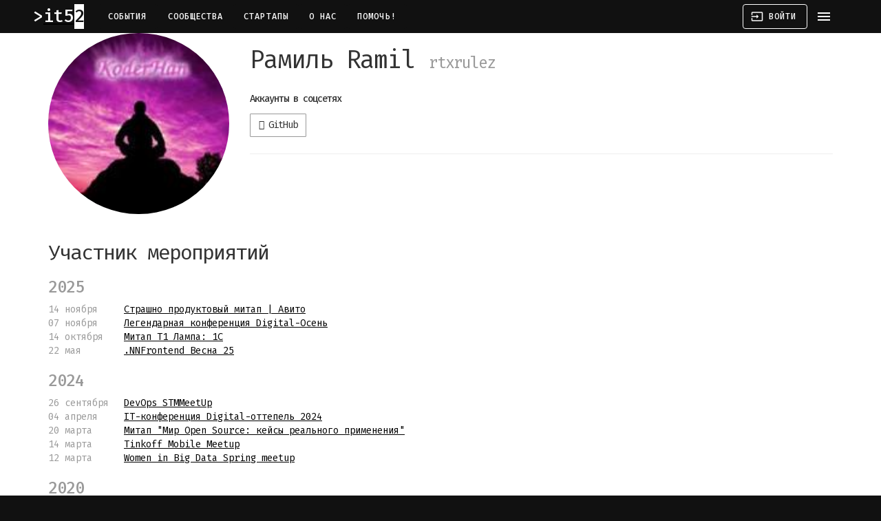

--- FILE ---
content_type: text/html; charset=utf-8
request_url: https://www.it52.info/users/rtxrulez
body_size: 5502
content:
<!DOCTYPE html><html lang="ru"><head><meta name="csrf-param" content="authenticity_token" />
<meta name="csrf-token" content="ar4deQeb8/tMCVu4VRDhN1e3mJaGm0Yl0JZqQMwj0nf+MvlDPVxwcVnOsIUxHP3jBnh4CGZnnFdLrfA/N9+/og==" /><meta charset="utf-8">
<title>Нижегородское IT–сообщество</title>
<meta name="description" content="IT и около в Нижнем Новгороде: конференции, митапы, хакатоны, встречи и, конечно, афтепати.">
<meta name="keywords" content="it, нижний новгород, сообщество, конференция, митап, встреча, программирование, стартап, 52">
<meta property="og:site_name" content="Нижегородское IT–сообщество">
<meta property="og:locale" content="ru_RU"><meta content="no-cache" name="turbolinks-cache-control" /><meta content="IE=edge" http-equiv="X-UA-Compatible" /><meta content="width=device-width, initial-scale=1" name="viewport" /><meta content="7IUs7VM3J7n6Uf8fMjijeAvHEq1BIFosZIJoL6IDBlw" name="google-site-verification" /><meta content="637a660a79fbb6d1" name="yandex-verification" /><meta content="711920412194859" property="fb:app_id" /><meta content="1903318093228825" property="fb:pages" /><link href="https://assets.it52.info" rel="preconnect" /><link href="https://bam.nr-data.net" rel="preconnect" /><link href="https://cdn.jsdelivr.net" rel="preconnect" /><link href="https://fonts.googleapis.com" rel="preconnect" /><link href="https://www.googletagmanager.com" rel="preconnect" /><link href="https://mc.yandex.ru" rel="preconnect" /><link href="https://assets.it52.info/assets/it52_favicon-9cf8626c192bf8dbec5bc5162de6cc8ace84b04ae2a040ec2caffe2a3f4966d3.ico" rel="shortcut icon" /><link href="https://assets.it52.info/assets/it52-logo-16x16-b47d94a5decb55fa971c08408f7e76267a2354eab2fa07336b228a16b682cd75.png" rel="icon" sizes="16x16" type="image/png" /><link href="https://assets.it52.info/assets/it52-logo-32x32-09a07783e95a4996c44cba87a0c8fff415d7eff10f929f2b8c85492f53be5bfd.png" rel="icon" sizes="32x32" type="image/png" /><link href="https://assets.it52.info/assets/it52-logo-96x96-171ea528597a34c0d5b5f278bbca0285fab3e11af51fdd9b76b620513f3c69a5.png" rel="icon" sizes="96x96" type="image/png" /><link href="https://assets.it52.info/assets/it52-logo-192x192-446c155a668ef1ec87bfb54df7b0b9ece9a596b235b1cb2e62c62d7f230657ac.png" rel="icon" sizes="192x192" type="image/png" /><link href="https://assets.it52.info/assets/it52-logo-180x180-3cce2417970c6c31be4419c8d709d4bf82e497e0fcf0cc0059a13211a38ca053.png" rel="apple-touch-icon" sizes="180x180" /><meta content="#111111" name="msapplication-TileColor" /><meta content="https://assets.it52.info/assets/it52-logo-144x144-3cce2417970c6c31be4419c8d709d4bf82e497e0fcf0cc0059a13211a38ca053.png" name="msapplication-TileImage" /><meta content="#111111" name="theme-color" /><link href="https://www.it52.info/events.atom" rel="alternate" title="IT и около в Нижнем Новгороде: конференции, митапы, хакатоны, встречи и, конечно, афтепати." type="application/atom+xml" /><link rel="stylesheet" media="screen" href="https://fonts.googleapis.com/icon?family=Material+Icons" /><link rel="stylesheet" media="all" href="https://assets.it52.info/assets/application-efa442522a6b1ea841aa14cdcf2d562c953ff68178417f521973b54a1329418b.css" data-turbolinks-track="true" /><script nonce="t1BOVt0ocknLbQc3zm6q1Q==">
//<![CDATA[
(function(m,e,t,r,i,k,a){m[i]=m[i]||function(){(m[i].a=m[i].a||[]).push(arguments)}; m[i].l=1*new Date();k=e.createElement(t),a=e.getElementsByTagName(t)[0],k.async=1,k.src=r,a.parentNode.insertBefore(k,a)}) (window, document, "script", "https://mc.yandex.ru/metrika/tag.js", "ym"); ym(50290294, "init", { defer: true, clickmap:true, trackLinks:true, accurateTrackBounce:true, webvisor:true })
//]]>
</script><script src="https://www.googletagmanager.com/gtag/js?id=UA-54446007-1" nonce="t1BOVt0ocknLbQc3zm6q1Q==" async="async"></script><script nonce="t1BOVt0ocknLbQc3zm6q1Q==">
//<![CDATA[
window.dataLayer = window.dataLayer || []; function gtag(){dataLayer.push(arguments);} gtag('js', new Date()); gtag('config', 'UA-54446007-1');
//]]>
</script><script src="https://api-maps.yandex.ru/2.1/?apikey=e9120f05-3b34-45fd-b494-a5996caf00ae&amp;lang=ru_RU" nonce="t1BOVt0ocknLbQc3zm6q1Q=="></script><script src="https://yastatic.net/share2/share.js" nonce="t1BOVt0ocknLbQc3zm6q1Q==" defer="defer"></script><script src="https://assets.it52.info/packs/js/application-82a05fb1ba0c65664901.js" data-turbolinks-track="true" defer="defer"></script></head><body><noscript><div><img alt="" src="https://mc.yandex.ru/watch/50290294" style="position:absolute; left:-9999px;" /></div></noscript><header class="mdc-top-app-bar mdc-top-app-bar--fixed mdc-top-app-bar--dense"><div class="mdc-top-app-bar__row mdc-top-app-bar__row--container"><section class="mdc-top-app-bar__section mdc-top-app-bar__section--align-start"><a href="https://www.it52.info/"><h3 class="it52-logo">it52</h3></a><nav class="top-app-bar-nav"><a class="mdc-button mdc-top-bar-button" href="/">События</a><a class="mdc-button mdc-top-bar-button" href="/communities">Сообщества</a><a class="mdc-button mdc-top-bar-button" href="/startups">Стартапы</a><a class="mdc-button mdc-top-bar-button" href="/about">О нас</a><a class="mdc-button mdc-top-bar-button" href="/donate">Помочь!</a></nav></section><section class="mdc-top-app-bar__section mdc-top-app-bar__section--align-end"><a class="mdc-button mdc-button--outlined mdc-top-bar-button" href="/login"><i class="material-icons mdc-button__icon">input</i><span class="mdc-button__label">Войти</span></a><a class="material-icons mdc-top-app-bar__navigation-icon" data-no-turbolink="">menu</a></section></div></header><aside class="mdc-drawer mdc-drawer--modal"><div class="mdc-drawer__content"><nav class="mdc-list"><a class="mdc-list-item" href="/events/new"><span aria-hidden="true" class="material-icons mdc-list-item__graphic">add</span><span class="mdc-list-item__text">Добавить событие</span></a><hr class="mdc-list-divider" /><a class="mdc-list-item" href="/"><span aria-hidden="true" class="material-icons mdc-list-item__graphic">date_range</span><span class="mdc-list-item__text">События</span></a><a class="mdc-list-item" href="/communities"><span aria-hidden="true" class="material-icons mdc-list-item__graphic">group</span><span class="mdc-list-item__text">Сообщества</span></a><a class="mdc-list-item" href="/startups"><span aria-hidden="true" class="material-icons mdc-list-item__graphic">date_range</span><span class="mdc-list-item__text">Стартапы</span></a><a class="mdc-list-item" href="/about"><span aria-hidden="true" class="material-icons mdc-list-item__graphic">help</span><span class="mdc-list-item__text">О нас</span></a><a class="mdc-list-item" href="/donate"><span aria-hidden="true" class="material-icons mdc-list-item__graphic">favorite</span><span class="mdc-list-item__text">Помочь!</span></a><hr class="mdc-list-divider" /><a class="mdc-list-item" href="/login"><span aria-hidden="true" class="material-icons mdc-list-item__graphic">input</span><span class="mdc-list-item__text">Войти</span></a></nav></div><div class="mdc-drawer__footer"><div class="mdc-drawer__footer-inner"><a class="store-badge store-badge--app-store" href="https://apps.apple.com/ru/app/it52/id1239876838"></a><br /><a class="store-badge store-badge--google-play" href="https://play.google.com/store/apps/details?id=io.github.defolters.it52&amp;utm_source=it52"></a></div></div></aside><div class="mdc-drawer-scrim"></div><main class="main-content" id="main-content"><div class="container"><div class="flash-messages"><div class="alert alert-notice alert-dismissable hidden"><h4>it52 + <i class="fas fa-paper-plane"></i> = <i class="fas fa-heart"></i></h4><p>Анонсы всех событий в Телеграме: канал <a href="tg://resolve=it52info">@it52info</a>.</p><p><a class="button" href="tg://resolve=it52info">Подписаться!</a></p></div></div><div class="row"><div class="col-sm-3"><div class="avatar image-container"><img src="https://assets.it52.info/uploads/production/user/avatar_image/655/square_150_5e47bb21a4.jpeg" /></div></div><div class="col-sm-9"><div class="page-header"><h1>Рамиль Ramil <small>rtxrulez</small></h1></div><section><h5 class="subheader">Аккаунты в соцсетях</h5><ul class="list-inline"><li><a href="/users/rtxrulez"><a class="btn btn-github" target="_blank" rel="noopener" href="https://github.com/rtxrulez"><i class="fab fa-github"></i> GitHub</a></a></li></ul><hr /></section></div></div><div class="user-profile-page"><div class="row"><div class="col-sm-9 col-md-12"><h2>Участник мероприятий</h2><ul class="date-list"><li class="no-date"><h3 class="text-muted">2025</h3></li><li date="14 ноября"><a href="/events/2025-11-14-strashno-produktovyy-mitap-avito">Страшно продуктовый митап | Авито</a></li><li date="07 ноября"><a href="/events/2025-11-07-legendarnaya-konferentsiya-digital-osen">Легендарная конференция Digital-Осень  </a></li><li date="14 октября"><a href="/events/2025-10-14-mitap-t1-lampa-1s">Митап Т1 Лампа: 1С</a></li><li date="22 мая"><a href="/events/2025-05-22-nnfrontend-vesna-25">.NNFrontend Весна 25</a></li><li class="no-date"><h3 class="text-muted">2024</h3></li><li date="26 сентября"><a href="/events/2024-09-26-devops-stmmeetup">DevOps STMMeetUp</a></li><li date="04 апреля"><a href="/events/2024-04-04-it-konferentsiya-digital-ottepel-2024">IT-конференция Digital-оттепель 2024</a></li><li date="20 марта"><a href="/events/2024-03-20-mitap-mir-open-source-keysy-realnogo-primeneniya">Митап &quot;Мир Open Source: кейсы реального применения&quot;</a></li><li date="14 марта"><a href="/events/2024-03-14-tinkoff-mobile-meetup">Tinkoff Mobile Meetup</a></li><li date="12 марта"><a href="/events/2024-03-12-women-in-big-data-spring-meetup">Women in Big Data Spring meetup</a></li><li class="no-date"><h3 class="text-muted">2020</h3></li><li date="16 января"><a href="/events/2020-01-16-academy-3-0-stazhirovka-po-python-v-kompanii-artezio">Academy 3.0  - стажировка по Python в компании Artezio</a></li><li class="no-date"><h3 class="text-muted">2019</h3></li><li date="21 декабря"><a href="/events/2019-12-21-vtoroy-mitap-soobschestva-php-nn">Второй митап сообщества PHP NN</a></li><li date="28 ноября"><a href="/events/2019-11-28-mera-meetup-39-raspoznavanie-avtomobilnyh-nomerov-pri-v-ezde-na-parkovku">MERA Meetup #39: Распознавание автомобильных номеров при въезде на парковку</a></li><li date="21 ноября"><a href="/events/2019-11-21-mitap-product-mindset-3">Митап Product Mindset #3</a></li><li date="19 октября"><a href="/events/2019-10-19-ifest-2019">iFEST 2019</a></li><li date="23 сентября"><a href="/events/2019-09-23-frontend-development-v-uchebno-nauchnom-tsentre-netcracker-na-baze-nngu-im-n-i-lobachevskogo">Frontend Development в Учебно-научном центре Netcracker на базе ННГУ им. Н.И. Лобачевского</a></li><li date="21 сентября"><a href="/events/2019-09-21-kursy-po-react-ot-it-kompanii-lad">Курсы по React от IT-компании Lad</a></li><li date="29 июня"><a href="/events/2019-06-29">Летняя стажировка в Яндексе</a></li><li date="29 июня"><a href="/events/2019-06-29-jsnn-13">JSNN #13</a></li><li date="18 мая"><a href="/events/2019-05-18-react">Бесплатные курсы по React от ЛАД </a></li><li class="no-date"><h3 class="text-muted">2018</h3></li><li date="29 ноября"><a href="/events/2018-11-29-ux-ui-design">UX/UI design</a></li><li date="08 сентября"><a href="/events/2018-09-08-jsnn-10">JSNN #10</a></li><li date="16 июля"><a href="/events/2018-07-16">Лекция и практикум «Дизайн — мышление» </a></li><li date="21 апреля"><a href="/events/2018-04-21-insider">ЕРАМ Insider</a></li><li date="20 апреля"><a href="/events/2018-04-20-google-assistant-day">Google Assistant Day</a></li><li class="no-date"><h3 class="text-muted">2017</h3></li><li date="15 декабря"><a href="/events/2017-12-15">Яндекс изнутри: поиск и геосервисы</a></li><li date="17 июня"><a href="/events/2017-06-17-js-nn-6-603059bf-c448-472e-b689-381684f8b4dd">JS NN #6</a></li><li class="no-date"><h3 class="text-muted">2016</h3></li><li date="17 декабря"><a href="/events/2016-12-17-positive-js-nn-5">Positive JS NN #5</a></li><li date="27 августа"><a href="/events/2016-08-27-js-nn-4">JS NN #4</a></li><li date="16 апреля"><a href="/events/2016-04-16-go-js-1">JS NN #3</a></li><li date="27 февраля"><a href="/events/2016-02-27-js-nn-2">JS NN #2</a></li></ul></div></div></div></div></main><nav class="navbar-footer"><div class="container"><div class="mdc-layout-grid"><div class="mdc-layout-grid__inner"><div class="footer-cell"><a href="/">2014&thinsp;—&thinsp;2026 © IT52.info</a><div class="social-icons"><a class="mdc-icon-button" href="https://play.google.com/store/apps/details?id=io.github.defolters.it52&amp;utm_source=it52" target="_blank" title="Google Play"><i class="fab fa-google-play fa-xs"></i></a><a class="mdc-icon-button" href="https://apps.apple.com/ru/app/it52/id1239876838" target="_blank" title="AppStore"><i class="fab fa-apple fa-xs"></i></a><a class="mdc-icon-button" href="https://github.com/NNRUG/it52-rails" target="_blank" title="Github"><i class="fab fa-github fa-xs"></i></a><a class="mdc-icon-button" href="https://hub.docker.com/r/it52/rails" target="_blank" title="DockerHub"><i class="fab fa-docker fa-xs"></i></a><a class="mdc-icon-button" href="https://www.patreon.com/it52" target="_blank" title="Patreon"><i class="fab fa-patreon fa-xs"></i></a><a class="mdc-icon-button" href="https://www.facebook.com/it52info" target="_blank" title="Facebook"><i class="fab fa-facebook fa-xs"></i></a><a class="mdc-icon-button" href="https://vk.com/it52info" target="_blank" title="Вконтакте"><i class="fab fa-vk fa-xs"></i></a><a class="mdc-icon-button" href="mailto:events@it52.info" target="_blank" title="E-mail"><i class="fas fa-envelope fa-xs"></i></a><a class="mdc-icon-button" href="tg://resolve=it52info" target="_blank" title="Telegram"><i class="fab fa-telegram-plane fa-xs"></i></a></div></div><div class="footer-cell"><a class="mcs-logo" href="https://mcs.mail.ru/?utm_source=referral&amp;utm_medium=partner&amp;utm_campaign=partner_it52"><img alt="Mail.ru Cloud Solutions" src="https://assets.it52.info/assets/mcs-logo-7fa3d25986daa85d910bbff09833bb818cba4d5c87efd1edda62af5eaabcf37f.svg" /><small>на инфраструктуре MCS</small></a></div></div></div></div><div class="container"><p class="copyrights"><small>Google Play и логотип Google Play являются товарными знаками корпорации Google LLC.  Apple и логотип Apple являются товарными знаками Apple. Другие названия компаний и продуктов могут являться товарными знаками соответствующих владельцев.</small></p></div></nav></body></html>